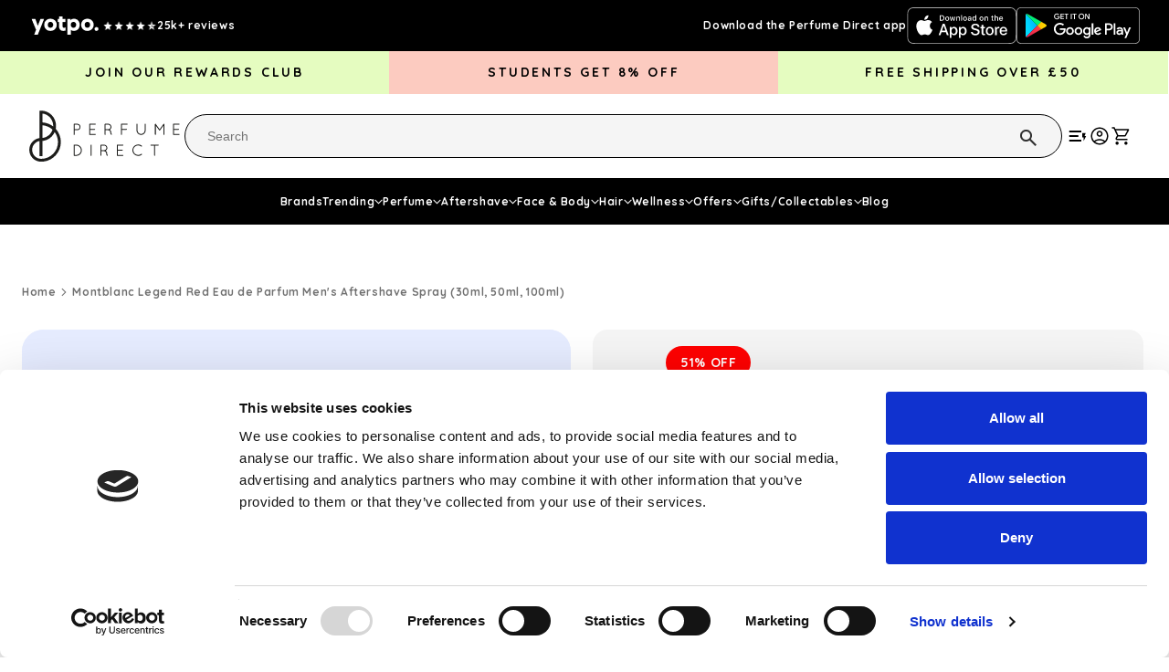

--- FILE ---
content_type: image/svg+xml
request_url: https://cdn.shopify.com/s/files/1/1442/8846/files/GooglePay.svg?v=1719554007
body_size: 148
content:
<svg xmlns="http://www.w3.org/2000/svg" fill="none" viewBox="0 0 35 25" height="25" width="35">
<rect stroke="#D9D9D9" fill="white" rx="3.5" height="23" width="34" y="1.23779" x="0.5"></rect>
<path fill="#3C4043" d="M16.5301 16.4962V13.4753H18.0893C18.7282 13.4753 19.2675 13.2612 19.7071 12.839L19.8126 12.7319C20.6156 11.8578 20.5629 10.496 19.7071 9.68721C19.2792 9.25904 18.6931 9.02712 18.0893 9.03901H15.5864V16.4962H16.5301ZM16.5303 12.5595V9.95482H18.1131C18.4531 9.95482 18.7756 10.0857 19.0159 10.3235C19.526 10.8231 19.5377 11.6556 19.0453 12.173C18.8049 12.4287 18.4649 12.5714 18.1131 12.5595H16.5303ZM24.2147 11.7924C23.8102 11.4177 23.2592 11.2274 22.5617 11.2274C21.6649 11.2274 20.9908 11.5604 20.5453 12.2205L21.3777 12.7498C21.6825 12.2978 22.0987 12.0719 22.6262 12.0719C22.9603 12.0719 23.2827 12.1968 23.5347 12.4227C23.7809 12.6368 23.9216 12.946 23.9216 13.2731V13.4931C23.5582 13.291 23.101 13.1839 22.5383 13.1839C21.8818 13.1839 21.3542 13.3385 20.9615 13.6537C20.5688 13.9689 20.3695 14.3852 20.3695 14.9144C20.3578 15.3961 20.5629 15.854 20.9263 16.1632C21.2956 16.4963 21.7645 16.6628 22.3155 16.6628C22.9662 16.6628 23.482 16.3714 23.8747 15.7886H23.9157V16.4963H24.8184V13.3504C24.8184 12.6903 24.6191 12.167 24.2147 11.7924ZM21.6533 15.5566C21.4599 15.4139 21.3426 15.182 21.3426 14.9322C21.3426 14.6527 21.4716 14.4208 21.7237 14.2365C21.9816 14.0521 22.3041 13.957 22.6851 13.957C23.2128 13.951 23.6231 14.07 23.9163 14.3078C23.9163 14.7122 23.758 15.0631 23.4473 15.3604C23.1659 15.6458 22.7848 15.8064 22.3862 15.8064C22.1223 15.8124 21.8644 15.7232 21.6533 15.5566ZM26.8465 18.7382L30 11.3939H28.9743L27.5147 15.0572H27.4972L26.0025 11.3939H24.9767L27.0458 16.1692L25.8735 18.7382H26.8465Z" clip-rule="evenodd" fill-rule="evenodd"></path>
<path fill="#4285F4" d="M13.2721 12.8209C13.2721 12.5295 13.2487 12.2381 13.2018 11.9526H9.2218V13.5999H11.5019C11.4082 14.1292 11.1034 14.6049 10.6579 14.9022V15.9726H12.0178C12.8149 15.2293 13.2721 14.1292 13.2721 12.8209Z"></path>
<path fill="#34A853" d="M9.22198 17.0074C10.3591 17.0074 11.3204 16.6268 12.0179 15.9727L10.6581 14.9022C10.2771 15.1639 9.79056 15.3126 9.22198 15.3126C8.12001 15.3126 7.18802 14.5573 6.85392 13.5464H5.453V14.6525C6.16811 16.0975 7.62764 17.0074 9.22198 17.0074Z"></path>
<path fill="#FBBC04" d="M6.85401 13.5466C6.67814 13.0174 6.67814 12.4405 6.85401 11.9053V10.8052H5.45288C4.84904 12.0124 4.84904 13.4396 5.45288 14.6468L6.85401 13.5466Z"></path>
<path fill="#EA4335" d="M9.22198 10.1389C9.82573 10.127 10.406 10.359 10.8398 10.7812L12.0473 9.55615C11.2794 8.83065 10.2712 8.43221 9.22198 8.44411C7.62764 8.44411 6.16811 9.35991 5.453 10.805L6.85392 11.9111C7.18802 10.8942 8.12001 10.1389 9.22198 10.1389Z"></path>
</svg>


--- FILE ---
content_type: text/javascript
request_url: https://cdn.shopify.com/extensions/019bbb35-4b82-75d9-9199-6290ca4fbf20/essential-post-purchase-upsell-867/assets/product-addon-app-block-BIhAjWGz.js
body_size: -194
content:
import{z as p,u as t,O as r}from"./stylex-REX29Xnp.js";import{A as a}from"./AppBlock-7Kx5feiL.js";const e=o=>t(a,{liquidProps:o,offerType:r.PRODUCT_ADDON});p(e,"essential-upsell-product-addon-app-block",["upsellAppData","productPageProduct","productPageCollectionIds","cartItems","firstShopProductId","shopMoneyFormat"]);


--- FILE ---
content_type: image/svg+xml
request_url: https://cdn.shopify.com/s/files/1/1442/8846/files/Amex.svg?v=1719554007
body_size: -136
content:
<svg xmlns="http://www.w3.org/2000/svg" fill="none" viewBox="0 0 35 25" height="25" width="35">
<g id="Payment Method/Amex">
<rect stroke="#D9D9D9" fill="#1F72CD" rx="3.5" height="23" width="34" y="1.23779" x="0.5" id="BASE"></rect>
<path fill="white" d="M6.68111 9.23779L3.5 16.4845H7.30824L7.78035 15.3291H8.85949L9.3316 16.4845H13.5234V15.6027L13.8969 16.4845H16.0652L16.4387 15.584V16.4845H25.1566L26.2166 15.3591L27.2092 16.4845L31.6868 16.4939L28.4957 12.8814L31.6868 9.23779H27.2786L26.2467 10.3424L25.2854 9.23779H15.8016L14.9872 11.1082L14.1537 9.23779H10.3534V10.0896L9.93068 9.23779H6.68111ZM19.6994 10.2668H24.7055L26.2367 11.9694L27.8172 10.2668H29.3484L27.0219 12.8804L29.3484 15.4638H27.7477L26.2166 13.7414L24.628 15.4638H19.6994V10.2668ZM20.9356 12.2928V11.3435V11.3426H24.0593L25.4223 12.8607L23.9989 14.3871H20.9356V13.3508H23.6667V12.2928H20.9356ZM7.41799 10.2668H9.2743L11.3843 15.1809V10.2668H13.4178L15.0476 13.7902L16.5496 10.2668H18.573V15.4669H17.3418L17.3317 11.3922L15.5368 15.4669H14.4355L12.6305 11.3922V15.4669H10.0977L9.61756 14.3011H7.02338L6.54421 15.4658H5.18717L7.41799 10.2668ZM7.46634 13.2234L8.32101 11.1467L9.1747 13.2234H7.46634Z" clip-rule="evenodd" fill-rule="evenodd" id="AMEX"></path>
</g>
</svg>


--- FILE ---
content_type: text/javascript
request_url: https://cdn.shopify.com/extensions/019bbb35-4b82-75d9-9199-6290ca4fbf20/essential-post-purchase-upsell-867/assets/app-embed-B7XDJaeA.js
body_size: 5260
content:
import{R as ne,g as xe,a as pe,d as E,q as k,O as q,y as f,$ as B,u as d,F as A,C as H,i as $,Q as Ce,x as Ee,p as P,s as I,r as x,b as Se,P as T,A as O,c as g,e as ke,f as re,h as oe,j as w,T as S,k as L,l as V,m as Re,t as U,n as z,o as ve,v as Be,w as Ae,z as $e,B as we,D as Fe,E as N,G as _e}from"./stylex-REX29Xnp.js";var me=function(t){return ne.createElement("svg",Object.assign({viewBox:"0 0 20 20"},t),ne.createElement("path",{d:"M13.97 15.03a.75.75 0 1 0 1.06-1.06l-3.97-3.97 3.97-3.97a.75.75 0 0 0-1.06-1.06l-3.97 3.97-3.97-3.97a.75.75 0 0 0-1.06 1.06l3.97 3.97-3.97 3.97a.75.75 0 1 0 1.06 1.06l3.97-3.97 3.97 3.97Z"}))};me.displayName="XIcon";const be=()=>{const e=["cart-drawer","cart-drawer-component dialog","dialog.cart-drawer__dialog","m-cart-drawer"];for(const t of e){const n=document.querySelector(t);if(n)return n}return null},De=()=>{var e;return(e=document.querySelector(".order-value-booster-side-cart"))==null?void 0:e.parentElement},Oe=()=>{const e=document.querySelectorAll("cart-notification .cart-notification__links");return e[e.length-1]},qe=()=>{const e=document.querySelectorAll(".side-cart");return e[e.length-1]},Le=()=>document.querySelector('form[action$="/cart"]'),je=()=>document.querySelector(".essential-upsell-side-cart"),Ie=()=>{const e=document.querySelector(".essential-upsell-side-cart-top, .essential-upsell-side-cart-bottom");return e?e.parentElement:null},ge=()=>je()||Ie()||De()||Oe()||qe()||Le(),R=()=>be()||ge(),Ue=({defaultPlacementSelectors:e})=>{for(const t of e){const n=document.querySelector(t);if(n)return n}return null},ze=({isFallbackActive:e,renderAboveCartButton:t=!1,funnelId:n})=>{if(!e)return null;const l=xe(),s=pe();if(t&&s){const r=n?`.essential-upsell-addon-container[data-essential-upsell-id="${n}"]`:".essential-upsell-addon-container";let o=document.querySelector(r);if(!o){o=document.createElement("div"),o.style.width="100%",o.style.display="block",o.className="essential-upsell-addon-container",n&&o.setAttribute("data-essential-upsell-id",n);const i=s.parentElement,a=i==null?void 0:i.parentElement;a&&i?a.insertBefore(o,i):i==null||i.insertBefore(o,s)}return o}return l||document.querySelector("product-info")},Ge=({defaultPlacementSelectors:e,isFallbackActive:t,renderAboveCartButton:n=!1,funnelId:l})=>Ue({defaultPlacementSelectors:e})||ze({isFallbackActive:t,renderAboveCartButton:n,funnelId:l}),He=({setPortalContainer:e,defaultPlacementSelectors:t,isFallbackActive:n,renderAboveCartButton:l=!1,funnelId:s})=>{const r=Ge({defaultPlacementSelectors:t,isFallbackActive:n,renderAboveCartButton:l,funnelId:s});return r?(e(r),()=>{e(null)}):null},le=({selectors:e})=>e.map(t=>Array.from(document.querySelectorAll(t))).flat(),Z=({appBlockSelectors:e,manualBlockSelectors:t,defaultPlacementSelectors:n,isFallbackActive:l,funnel:s})=>{const[r,o]=E(null),i=k(()=>{var h;const u=R(),p=le({selectors:e});if(Array.from(p).some(y=>u?!u.contains(y):!0))return null;const c=(s==null?void 0:s.content.offerType)===q.PRODUCT_ADDON;return He({setPortalContainer:o,defaultPlacementSelectors:n,isFallbackActive:l,renderAboveCartButton:c,funnelId:(h=s==null?void 0:s.id)==null?void 0:h.toString()})},[e,n,l,s==null?void 0:s.content.offerType,s==null?void 0:s.id]),a=k(()=>{const u=R(),m=le({selectors:t}).find(c=>u?!u.contains(c):!1);if(m){o(m);return}return i()},[i,t]);return f(a,[a]),{productPagePortalContainer:r}},We=({funnel:e,productPageProduct:t,cartItems:n,firstShopProductId:l,shopMoneyFormat:s})=>{const{productPagePortalContainer:r}=Z({appBlockSelectors:["essential-upsell-cross-sell-app-block"],manualBlockSelectors:[".essential-upsell-cross-sell-block",".essential-upsell-block"],defaultPlacementSelectors:[".essential-upsell-cross-sell-default-placement",".essential-upsell-default-placement"],isFallbackActive:!!t});return r?B(d(A,{funnel:e,productPageProduct:t,cartItems:n,firstShopProductId:l,shopMoneyFormat:s}),r):null},Ne=()=>{const e=["cart-items.page-width","cart-items .page-width","cart-items","cart-items-component .cart-page .cart-items__wrapper",'form[action$="/cart"].cart-page'];for(const t of e){const n=document.querySelector(t);if(n)return n}return null},se=({funnel:e,element:t,setPortalContainer:n})=>{const l=document.createElement("div");return e.placement.cartPagePositionType===H.TOP_OF_THE_CART?t.prepend(l):e.placement.cartPagePositionType===H.BOTTOM_OF_THE_CART&&t.append(l),n(l),()=>{n(null),l.remove()}},ie=({funnel:e,element:t,setPortalContainer:n})=>{if(e.placement.cartPagePositionType===H.TOP_OF_THE_CART){const l=t.querySelector(".essential-upsell-side-cart-top");if(l)return n(l),()=>{n(null)};if(t.querySelector("cart-drawer-items.is-empty")||t.classList.contains("cart-drawer--empty")){n(null);return}const s=t.querySelector("cart-drawer-items:not(.is-empty)")||t.querySelector(".drawer__scrollable");if(s){const i=document.createElement("div");return s.append(i),n(i),()=>{n(null),i.remove()}}const r=t.querySelector("scroll-hint.cart-drawer__items");if(r){const i=document.createElement("div");return r.append(i),n(i),()=>{n(null),i.remove()}}const o=document.createElement("div");return t.prepend(o),n(o),()=>{n(null),o.remove()}}else if(e.placement.cartPagePositionType===H.BOTTOM_OF_THE_CART){const l=t.querySelector(".essential-upsell-side-cart-bottom");if(l)return n(l),()=>{n(null)};const s=t.querySelector(".drawer__footer");if(s){const i=document.createElement("div");return s.prepend(i),n(i),()=>{n(null),i.remove()}}const r=t.querySelector(".cart__original-total-container");if(r){const i=document.createElement("div");return r.append(i),n(i),()=>{n(null),i.remove()}}const o=document.createElement("div");return t.append(o),n(o),()=>{n(null),o.remove()}}},Me=()=>{if(!$())return null;const e=document.querySelectorAll('form[action$="/cart"]'),t=e[e.length-1];return t?t.parentNode:null},fe=({funnel:e,setPortalContainer:t})=>{const n=Ne();if(n)return se({funnel:e,element:n,setPortalContainer:t});const l=be();if(l)return ie({funnel:e,element:l,setPortalContainer:t});const s=Me();if(s)return se({funnel:e,element:s,setPortalContainer:t});const r=ge();if(r)return ie({funnel:e,element:r,setPortalContainer:t})},Ve=({funnel:e,productPageProduct:t,cartItems:n,firstShopProductId:l,shopMoneyFormat:s})=>{const[r,o]=E(null),i=k(()=>{const u=$()?document:R();return u&&u.querySelector("essential-upsell-cross-sell-app-block")?null:fe({funnel:e,setPortalContainer:o})},[e]),a=k(()=>{const u=$()?document:R(),p=u&&(u.querySelector(".essential-upsell-cross-sell-block")||u.querySelector(".essential-upsell-block"));if(p){o(p);return}return i()},[i]);return f(a,[a]),f(()=>{r&&!r.isConnected&&(o(null),a())},[n,a,r]),f(()=>{if(!r)return;const u=new MutationObserver(p=>{p.some(c=>Array.from(c.removedNodes).some(h=>h.contains(r)))&&(o(null),r.remove(),a())});return u.observe(document.body,{childList:!0,subtree:!0}),()=>{u.disconnect()}},[a,r]),f(()=>{if(r)return;const u=R();if(!u)return;const p=new MutationObserver(m=>{m.some(h=>Array.from(h.addedNodes).some(y=>!(y instanceof Element)||!y.querySelector?!1:!!y.querySelector("cart-drawer-items:not(.is-empty)")||!!y.querySelector(".essential-upsell-side-cart-top, .essential-upsell-side-cart-bottom")))&&i()});return p.observe(u,{childList:!0,subtree:!0}),()=>{p.disconnect()}},[i,r]),r?B(d(A,{funnel:e,productPageProduct:t,cartItems:n,firstShopProductId:l,shopMoneyFormat:s}),r):null},ye=Ce(null),he=()=>{const e=Ee(ye);if(!e)throw new Error("Modal compound components must be used within Modal.Root");return e},Ze=({isVisible:e,children:t,onShow:n,onHide:l,onClose:s,closeOnEscape:r=!0,zIndex:o=9999})=>{const[i,a]=E(!1);f(()=>{e&&!i?(n==null||n(),a(!0)):!e&&i&&(l==null||l(),a(!1))},[e,i,n,l]);const u=k(()=>{s==null||s()},[s]);f(()=>{if(!r)return;const m=c=>{c.key==="Escape"&&e&&u()};if(e)return document.addEventListener("keydown",m),()=>document.removeEventListener("keydown",m)},[e,r,u]);const p={isVisible:e,onClose:u,closeOnEscape:r,zIndex:o};return d(ye.Provider,{value:p,children:t})},j={overlay:{position:"xixxii4",top:"x13vifvy",left:"xu96u03",insetInlineStart:null,insetInlineEnd:null,width:"xh8yej3",height:"x5yr21d",backgroundColor:"xcpsgoo",$$css:!0},overlayVisible:{display:"x1lliihq",$$css:!0},overlayHidden:{display:"x1s85apg",$$css:!0},overlayZIndex:e=>[{zIndex:"xjxbwdb",$$css:!0},{"--zIndex":e-1!=null?e-1:"initial"}]},Xe=({position:e="fixed",closeOnBackdropClick:t=!0})=>{const{isVisible:n,onClose:l,zIndex:s}=he(),r=k(o=>{e==="fixed"&&t&&o.target===o.currentTarget&&(l==null||l())},[e,t,l]);return e!=="fixed"?null:d("div",{...I("essential-upsell-popup-overlay"),...P(x,j.overlay,n?j.overlayVisible:j.overlayHidden,j.overlayZIndex(s)),onClick:r})},b={contentContainer:{position:"xixxii4",top:"x13vifvy",left:"xu96u03",insetInlineStart:null,insetInlineEnd:null,width:"xh8yej3",height:"x5yr21d",display:"x78zum5",alignItems:"x6s0dn4",justifyContent:"xl56j7k",padding:"x1qhigcl",paddingInline:null,paddingStart:null,paddingLeft:null,paddingEnd:null,paddingRight:null,paddingBlock:null,paddingTop:null,paddingBottom:null,boxSizing:"x9f619",pointerEvents:"x47corl",$$css:!0},contentContainerRelative:{position:"x1n2onr6",width:"xh8yej3",$$css:!0},content:{position:"x1n2onr6",borderRadius:"xur7f20",borderStartStartRadius:null,borderStartEndRadius:null,borderEndStartRadius:null,borderEndEndRadius:null,borderTopLeftRadius:null,borderTopRightRadius:null,borderBottomLeftRadius:null,borderBottomRightRadius:null,width:"xh8yej3",pointerEvents:"x67bb7w",display:"x78zum5",flexDirection:"xdt5ytf",$$css:!0},contentFixed:{maxWidth:"x1ji9sso",$$css:!0},headerArea:{flexShrink:"x2lah0s",padding:"x1qhigcl",paddingInline:null,paddingStart:null,paddingLeft:null,paddingEnd:null,paddingRight:null,paddingBlock:null,paddingTop:null,paddingBottom:null,$$css:!0},contentArea:{padding:"xxmtint",paddingInline:null,paddingStart:null,paddingLeft:null,paddingEnd:null,paddingRight:null,paddingBlock:null,paddingTop:null,paddingBottom:null,$$css:!0},footerArea:e=>[{flexShrink:"x2lah0s",padding:"x19ea983",paddingInline:null,paddingStart:null,paddingLeft:null,paddingEnd:null,paddingRight:null,paddingBlock:null,paddingTop:null,paddingBottom:null,$$css:!0},{"--padding":(t=>typeof t=="number"?t+"px":t??"initial")(`${e}px`)}],contentRelative:{border:"x1991y5z",borderWidth:null,borderInlineWidth:null,borderInlineStartWidth:null,borderLeftWidth:null,borderInlineEndWidth:null,borderRightWidth:null,borderBlockWidth:null,borderTopWidth:null,borderBottomWidth:null,borderStyle:null,borderInlineStyle:null,borderInlineStartStyle:null,borderLeftStyle:null,borderInlineEndStyle:null,borderRightStyle:null,borderBlockStyle:null,borderTopStyle:null,borderBottomStyle:null,borderColor:null,borderInlineColor:null,borderInlineStartColor:null,borderLeftColor:null,borderInlineEndColor:null,borderRightColor:null,borderBlockColor:null,borderTopColor:null,borderBottomColor:null,$$css:!0},visible:{display:"x78zum5",$$css:!0},visibleRelative:{display:"x1lliihq",$$css:!0},hidden:{display:"x1s85apg",$$css:!0},contentZIndex:e=>[{zIndex:"xjxbwdb",$$css:!0},{"--zIndex":e??"initial"}],backgroundColor:e=>[{backgroundColor:"xq1mx2j",$$css:!0},{"--backgroundColor":e??"initial"}],borderRadius:e=>[{borderRadius:"x1psujx9",borderStartStartRadius:null,borderStartEndRadius:null,borderEndStartRadius:null,borderEndEndRadius:null,borderTopLeftRadius:null,borderTopRightRadius:null,borderBottomLeftRadius:null,borderBottomRightRadius:null,$$css:!0},{"--borderRadius":(t=>typeof t=="number"?t+"px":t??"initial")(`${e}px`)}],header:{position:"x1n2onr6",display:"x78zum5",justifyContent:"xl56j7k",alignItems:"x6s0dn4",$$css:!0},closeButton:e=>[{position:"x10l6tqk",right:"x6smm1b",insetInlineStart:null,insetInlineEnd:null,top:"xrzbxsz",cursor:"x1ypdohk",zIndex:"x1vjfegm",width:"x17z2i9w",height:"x17rw0jw",$$css:!0},{"--top":(t=>typeof t=="number"?t+"px":t??"initial")(e)}],title:{fontSize:"x1j61zf2",lineHeight:"x1o2sk6j",fontWeight:"x1s688f",color:"xsljb9f",paddingRight:"x1s7jvk7",paddingInlineStart:null,paddingInlineEnd:null,textAlign:"x2b8uid",$$css:!0},titleFontSize:e=>[{fontSize:"x13jbg0v",lineHeight:"xatrb82",$$css:!0},{"--fontSize":(t=>typeof t=="number"?t+"px":t??"initial")(`${e}px`),"--lineHeight":`${e*1.5}px`!=null?`${e*1.5}px`:"initial"}],titleColor:e=>[{color:"x19dipnz",$$css:!0},{"--color":e??"initial"}],iconFill:e=>[{fill:"xffa9am",$$css:!0},{"--fill":e??"initial"}],skipButtonContainer:{display:"x78zum5",justifyContent:"xl56j7k",$$css:!0},skipButton:{background:"x1md70p1",backgroundAttachment:null,backgroundClip:null,backgroundColor:null,backgroundImage:null,backgroundOrigin:null,backgroundPosition:null,backgroundPositionX:null,backgroundPositionY:null,backgroundRepeat:null,backgroundSize:null,border:"x1wty727",borderWidth:null,borderInlineWidth:null,borderInlineStartWidth:null,borderLeftWidth:null,borderInlineEndWidth:null,borderRightWidth:null,borderBlockWidth:null,borderTopWidth:null,borderBottomWidth:null,borderStyle:null,borderInlineStyle:null,borderInlineStartStyle:null,borderLeftStyle:null,borderInlineEndStyle:null,borderRightStyle:null,borderBlockStyle:null,borderTopStyle:null,borderBottomStyle:null,borderColor:null,borderInlineColor:null,borderInlineStartColor:null,borderLeftColor:null,borderInlineEndColor:null,borderRightColor:null,borderBlockColor:null,borderTopColor:null,borderBottomColor:null,borderRadius:"x12oqio5",borderStartStartRadius:null,borderStartEndRadius:null,borderEndStartRadius:null,borderEndEndRadius:null,borderTopLeftRadius:null,borderTopRightRadius:null,borderBottomLeftRadius:null,borderBottomRightRadius:null,cursor:"x1ypdohk",color:"x93p4j0",fontSize:"xif65rj",transition:"x5gkzjs",transitionBehavior:null,transitionDelay:null,transitionDuration:null,transitionProperty:null,transitionTimingFunction:null,$$css:!0},skipButtonFontSize:e=>[{fontSize:"x13jbg0v",lineHeight:"xatrb82",$$css:!0},{"--fontSize":(t=>typeof t=="number"?t+"px":t??"initial")(`${e}px`),"--lineHeight":`${e*1.5}px`!=null?`${e*1.5}px`:"initial"}],skipButtonColor:e=>[{color:"x19dipnz",$$css:!0},{"--color":e??"initial"}]},Qe=({children:e,position:t="fixed",funnel:n,onClose:l})=>{const{isVisible:s,zIndex:r}=he(),{$contentTranslation:o}=Se({funnel:n});return d("div",{...P(x,t==="fixed"?b.contentContainer:b.contentContainerRelative,t==="fixed"?s?b.visible:b.hidden:s?b.visibleRelative:b.hidden,t==="fixed"&&b.contentZIndex(r)),children:d("div",{...P(x,b.content,t==="fixed"?b.contentFixed:b.contentRelative,b.backgroundColor(n.design.popupBackgroundColor),b.borderRadius(n.design.popupBorderRadius)),children:[d("div",{...P(x,b.headerArea),children:d("div",{...P(x,b.header),children:[d("div",{...I("title"),...P(x,b.title,b.titleFontSize(n.design.titleSize),b.titleColor(n.design.titleColor)),children:o("titleText",n.content.titleText)}),d("div",{onClick:l,...I("close-button"),...P(x,b.closeButton(n.content.titleText?-2:-10),b.iconFill(n.design.popupCloseButtonColor)),children:d(me,{...P(x)})})]})}),d("div",{...I("popup-content"),...P(x,b.contentArea),children:e}),d("div",{...P(x,b.footerArea(n.content.secondaryButtonText?20:10)),children:n.content.secondaryButtonText&&d("div",{...P(x,b.skipButtonContainer),children:d("button",{type:"button",onClick:l,...P(x,b.skipButton,b.skipButtonFontSize(n.design.secondaryButtonTextSize),b.skipButtonColor(n.design.secondaryButtonTextColor)),children:o("secondaryButtonText",n.content.secondaryButtonText)})})})]})})},X=({isVisible:e,children:t,position:n="fixed",onShow:l,onHide:s,onClose:r,closeOnBackdropClick:o=!0,closeOnEscape:i=!0,zIndex:a=9999,funnel:u})=>d(Ze,{isVisible:e,onShow:l,onHide:s,onClose:r,closeOnEscape:i,zIndex:a,children:[n==="fixed"&&d(Xe,{position:n,closeOnBackdropClick:o}),d(Qe,{position:n,funnel:u,onClose:r,children:t})]}),Ye=()=>{const e=new Set,t=$()?document:R(),n=["#CartDrawer-Checkout",'button[name="checkout"][form*="CartDrawer"]','button[form="CartDrawer-Form"][name="checkout"]',".cart__checkout-button",".cart-drawer__checkout",'button[name="add"][form*="cart"]','button[type="submit"][form*="cart"]',".cart__checkout-button",".cart-checkout-button",'button[name="checkout"]','button[type="submit"]:not([name="update"])','input[type="submit"][name="checkout"]','input[type="submit"][value*="checkout" i]',"[data-checkout-button]",".checkout-button",".btn-checkout","#checkout-button"];if(t)for(const l of n){const s=t.querySelector(l);s&&e.add(s)}return Array.from(e)};let M={[T.PRODUCT_PAGE]:null,[T.CART_PAGE]:null},G=[];const ue=(e,t)=>{M[t]=e,G.forEach(n=>n(M))},Ke=(e,t)=>{const n=e.placement.popupPlacementType,[l,s]=E(M);f(()=>{const p=m=>{s({...m})};return G.push(p),()=>{const m=G.indexOf(p);m>-1&&G.splice(m,1)}},[]);const r=t.length>0,o=l[n],i=o===e.id,u=r&&(!o||i||((p,m)=>m===null)(e,o));return f(()=>{r&&u&&o!==e.id?ue(e.id,n):!r&&o===e.id&&ue(null,n)},[r,u,e.id,o,t.length,n]),{shouldShow:u&&r}},Je=e=>e?Array.isArray(e)?e.filter(Boolean):[e]:[],Q=({funnel:e})=>{const[t,n]=E(!1),[l,s]=E(!1),[r,o]=E(!1),[i,a]=E([]),{shouldShow:u}=Ke(e,i),p=e.placement.popupPlacementType==="PRODUCT_PAGE"?l:r,m=O(null),c=O(!1),h=O(0),y=O(!1),Te=300,K=k(()=>e.placement.popupPlacementType===T.PRODUCT_PAGE?pe():Ye(),[e.placement.popupPlacementType]);f(()=>{if(!(e.placement.type===g.POPUP))return;const v=C=>{if(!C.isTrusted)return;const _=C.target,Pe=K(),ee=Je(Pe);if(ee.length===0)return;const te=ee.find(D=>_===D||D.contains(_));if(!te||c.current||ke())return;if(!(e.placement.popupPlacementType===T.PRODUCT_PAGE?l:r)&&u){const D=Date.now();if(y.current||D-h.current<Te){C.preventDefault(),C.stopPropagation(),C.stopImmediatePropagation();return}m.current=te,C.preventDefault(),C.stopPropagation(),C.stopImmediatePropagation(),y.current=!0,h.current=D,e.placement.popupPlacementType===T.PRODUCT_PAGE?s(!0):o(!0),re(!0),n(!0),y.current=!1}};return document.body.addEventListener("mousedown",v,!0),document.body.addEventListener("click",v,!0),()=>{document.body.removeEventListener("mousedown",v,!0),document.body.removeEventListener("click",v,!0)}},[e,K,l,r,u]);const W=k((F="manual")=>{n(!1);const v=e.content.offerType===q.FREQUENTLY_BOUGHT_TOGETHER,C=e.placement.popupPlacementType===T.PRODUCT_PAGE;v&&C&&F==="auto"||setTimeout(()=>{const _=m.current;_&&(re(!1),c.current=!0,oe(!0),_.click(),setTimeout(()=>{c.current=!1,oe(!1)},500))},50)},[e.content.offerType,e.placement.popupPlacementType]),J=O(0);return f(()=>{const F=i.length,v=J.current;t&&v===1&&F===0&&W("auto"),J.current=F},[i,t,W]),{isVisible:t,hasTriggered:p,handleClose:W,fetchedAvailableProductHandles:i,setFetchedAvailableProductHandles:a}},Y=({funnel:e,isVisible:t})=>{const[n,l]=E(null);return f(()=>{if(typeof document>"u")return;const s=`essential-upsell-popup-dialog-${e.id}`,r=`essential-upsell-popup-${e.id}`;let o=document.getElementById(s);if(!o){o=document.createElement("dialog"),o.id=s,o.setAttribute("data-essential-upsell-funnel-id",e.id),o.setAttribute("data-essential-upsell-offer-type",e.content.offerType),o.style.cssText=`
        padding: 0;
        border: none;
        background: transparent;
        max-width: none;
        max-height: none;
        overflow: visible;
      `;const a=document.createElement("style");a.textContent=`
        #${s}::backdrop {
          background: transparent;
        }
      `,o.appendChild(a),document.body.appendChild(o)}let i=document.getElementById(r);return i||(i=document.createElement("div"),i.id=r,o.appendChild(i)),l(i),()=>{o!=null&&o.parentNode&&(o.close(),o.parentNode.removeChild(o))}},[e.id,e.content.offerType]),f(()=>{const s=`essential-upsell-popup-dialog-${e.id}`,r=document.getElementById(s);r&&(t&&!r.open?r.showModal():!t&&r.open&&r.close())},[t,e.id]),{portalContainer:n}},ae=({funnel:e,productPageProduct:t,cartItems:n,firstShopProductId:l,shopMoneyFormat:s})=>{const{isVisible:r,handleClose:o,setFetchedAvailableProductHandles:i}=Q({funnel:e}),{portalContainer:a}=Y({funnel:e,isVisible:r});return a?B(d(X,{isVisible:r,position:"fixed",onClose:o,funnel:e,children:d(A,{funnel:e,productPageProduct:t,cartItems:n,firstShopProductId:l,shopMoneyFormat:s,setFetchedAvailableProductHandles:i})}),a):null},et=({funnels:e,productPageProduct:t,productPageCollectionIds:n,cartItems:l,firstShopProductId:s,shopMoneyFormat:r})=>{const o=w({funnels:e,productPageProduct:t,productPageCollectionIds:n,placementType:g.PRODUCT_PAGE}),i=e.filter(c=>c.placement.type===g.POPUP&&c.placement.popupPlacementType===T.CART_PAGE),a=e.filter(c=>c.placement.type===g.POPUP&&c.placement.popupPlacementType===T.PRODUCT_PAGE),u=w({funnels:a,productPageProduct:t,productPageCollectionIds:n,placementType:g.POPUP}),p=S(()=>L({funnels:i,cartItems:l}),[i,l]),m=S(()=>L({funnels:e,cartItems:l}),[e,l]);return d(V,{children:[o&&d(We,{funnel:o,productPageProduct:t,cartItems:l,firstShopProductId:s,shopMoneyFormat:r}),m&&d(Ve,{funnel:m,productPageProduct:t,cartItems:l,firstShopProductId:s,shopMoneyFormat:r}),u&&d(ae,{funnel:u,productPageProduct:t,cartItems:l,firstShopProductId:s,shopMoneyFormat:r}),p&&d(ae,{funnel:p,productPageProduct:t,cartItems:l,firstShopProductId:s,shopMoneyFormat:r})]})},tt=({funnels:e,cartItems:t})=>{if(!t.length)return null;const n=e.filter(r=>r.placement.type===g.CART_PAGE||r.placement.type===g.POPUP&&r.placement.popupPlacementType===T.CART_PAGE),l=Re();for(const r of n){if(U({funnel:r})!==z.SPECIFIC_PRODUCTS)continue;const o=t.find(i=>{var a;return l&&((a=i.properties)!=null&&a.__essential_upsell_funnel_id)?!1:ve({funnel:r,productId:i.productId,variantId:i.variantId})});if(o!=null&&o.handle)return o.handle}for(const r of n){if(U({funnel:r})!==z.SPECIFIC_COLLECTIONS)continue;const o=t.find(i=>Be({funnel:r,collectionIds:i.collectionIds}));if(o!=null&&o.handle)return o.handle}const s=n.find(r=>U({funnel:r})===z.ALL);if(s){if(Ae({funnel:s,cartItems:t}))return null;const r=t[0];if(r!=null&&r.handle)return r.handle}return null},ce=({funnel:e,productPageProduct:t,cartItems:n,firstShopProductId:l,shopMoneyFormat:s,productPageCollectionIds:r,cartPageProductHandle:o})=>{const{isVisible:i,handleClose:a,setFetchedAvailableProductHandles:u}=Q({funnel:e}),{portalContainer:p}=Y({funnel:e,isVisible:i});return p?B(d(X,{isVisible:i,position:"fixed",onClose:a,funnel:e,children:d(A,{funnel:e,productPageProduct:t,cartItems:n,firstShopProductId:l,shopMoneyFormat:s,productPageCollectionIds:r,onClose:a,setFetchedAvailableProductHandles:u,cartPageProductHandle:o})}),p):null},nt=({funnel:e,productPageProduct:t,cartItems:n,firstShopProductId:l,shopMoneyFormat:s,productPageCollectionIds:r})=>{const{productPagePortalContainer:o}=Z({appBlockSelectors:["essential-upsell-frequently-bought-together-app-block"],manualBlockSelectors:[".essential-upsell-frequently-bought-together-block"],defaultPlacementSelectors:[".essential-upsell-frequently-bought-together-default-placement",".essential-upsell-default-placement"],isFallbackActive:!!t});return o?B(d(A,{funnel:e,productPageProduct:t,cartItems:n,firstShopProductId:l,shopMoneyFormat:s,productPageCollectionIds:r}),o):null},rt=({funnels:e,productPageProduct:t,productPageCollectionIds:n,cartItems:l,firstShopProductId:s,shopMoneyFormat:r})=>{const o=w({funnels:e,productPageProduct:t,productPageCollectionIds:n,placementType:g.PRODUCT_PAGE}),i=e.filter(c=>c.placement.type===g.POPUP&&c.placement.popupPlacementType===T.CART_PAGE),a=e.filter(c=>c.placement.type===g.POPUP&&c.placement.popupPlacementType===T.PRODUCT_PAGE),u=w({funnels:a,productPageProduct:t,productPageCollectionIds:n,placementType:g.POPUP}),p=S(()=>L({funnels:i,cartItems:l}),[i,l]),m=S(()=>tt({funnels:i,cartItems:l}),[i,l]);return d(V,{children:[o&&d(nt,{funnel:o,productPageProduct:t,cartItems:l,firstShopProductId:s,shopMoneyFormat:r,productPageCollectionIds:n}),p&&d(ce,{funnel:p,productPageProduct:t,cartItems:l,firstShopProductId:s,shopMoneyFormat:r,productPageCollectionIds:n,cartPageProductHandle:m}),u&&d(ce,{funnel:u,productPageProduct:t,cartItems:l,firstShopProductId:s,shopMoneyFormat:r,productPageCollectionIds:n})]})},ot=({funnel:e,productPageProduct:t,cartItems:n,firstShopProductId:l,shopMoneyFormat:s,productPageCollectionIds:r})=>{const{productPagePortalContainer:o}=Z({appBlockSelectors:["essential-upsell-product-addon-app-block"],manualBlockSelectors:[".essential-upsell-product-addon-block"],defaultPlacementSelectors:[".essential-upsell-product-addon-default-placement",".essential-upsell-default-placement"],isFallbackActive:!!t,funnel:e});return o?B(d(A,{funnel:e,productPageProduct:t,cartItems:n,firstShopProductId:l,shopMoneyFormat:s,productPageCollectionIds:r}),o):null},lt=({funnel:e,productPageProduct:t,cartItems:n,firstShopProductId:l,shopMoneyFormat:s})=>{const[r,o]=E(null),i=k(()=>{const u=$()?document:R();return u&&u.querySelector("essential-upsell-product-addon-app-block")?null:fe({funnel:e,setPortalContainer:o})},[e]),a=k(()=>{const u=$()?document:R(),p=u&&(u.querySelector(".essential-upsell-product-addon-block")||u.querySelector(".essential-upsell-block"));if(p){o(p);return}return i()},[i]);return f(a,[a]),f(()=>{if(!r)return;const u=new MutationObserver(p=>{p.some(c=>Array.from(c.removedNodes).some(h=>h.contains(r)))&&(o(null),r.remove(),a())});return u.observe(document.body,{childList:!0,subtree:!0}),()=>{u.disconnect()}},[a,r]),f(()=>{if(r)return;const u=R();if(!u)return;const p=new MutationObserver(m=>{m.some(h=>Array.from(h.addedNodes).some(y=>!(y instanceof Element)||!y.querySelector?!1:!!y.querySelector("cart-drawer-items:not(.is-empty)")||!!y.querySelector(".essential-upsell-side-cart-top, .essential-upsell-side-cart-bottom")))&&i()});return p.observe(u,{childList:!0,subtree:!0}),()=>{p.disconnect()}},[i,r]),r?B(d(A,{funnel:e,productPageProduct:t,cartItems:n,firstShopProductId:l,shopMoneyFormat:s}),r):null},de=({funnel:e,productPageProduct:t,cartItems:n,firstShopProductId:l,shopMoneyFormat:s,productPageCollectionIds:r})=>{const{isVisible:o,handleClose:i,setFetchedAvailableProductHandles:a}=Q({funnel:e}),{portalContainer:u}=Y({funnel:e,isVisible:o});return u?B(d(X,{isVisible:o,position:"fixed",onClose:i,funnel:e,children:d(A,{funnel:e,productPageProduct:t,cartItems:n,firstShopProductId:l,shopMoneyFormat:s,productPageCollectionIds:r,onClose:i,setFetchedAvailableProductHandles:a})}),u):null},st=({funnels:e,productPageProduct:t,productPageCollectionIds:n,cartItems:l,firstShopProductId:s,shopMoneyFormat:r})=>{const o=w({funnels:e,productPageProduct:t,productPageCollectionIds:n,placementType:g.PRODUCT_PAGE}),i=e.filter(c=>c.placement.type===g.POPUP&&c.placement.popupPlacementType===T.CART_PAGE),a=e.filter(c=>c.placement.type===g.POPUP&&c.placement.popupPlacementType===T.PRODUCT_PAGE),u=w({funnels:a,productPageProduct:t,productPageCollectionIds:n,placementType:g.POPUP}),p=S(()=>L({funnels:i,cartItems:l}),[i,l]),m=S(()=>L({funnels:e,cartItems:l}),[e,l]);return d(V,{children:[o&&d(ot,{funnel:o,productPageProduct:t,cartItems:l,firstShopProductId:s,shopMoneyFormat:r,productPageCollectionIds:n}),m&&d(lt,{funnel:m,productPageProduct:t,cartItems:l,firstShopProductId:s,shopMoneyFormat:r}),p&&d(de,{funnel:p,productPageProduct:t,cartItems:l,firstShopProductId:s,shopMoneyFormat:r,productPageCollectionIds:n}),u&&d(de,{funnel:u,productPageProduct:t,cartItems:l,firstShopProductId:s,shopMoneyFormat:r,productPageCollectionIds:n})]})},it=e=>{const{funnels:t,productPageCollectionIds:n,cartItems:l,firstShopProductId:s,productPageProduct:r,shopMoneyFormat:o}=we({liquidProps:e}),i=S(()=>t.some(c=>(c.placement.type===g.CART_PAGE||c.placement.type===g.POPUP&&c.placement.popupPlacementType===T.CART_PAGE)&&U({funnel:c})===z.SPECIFIC_COLLECTIONS),[t]),{cartItems:a}=Fe({liquidCartItems:l,hasCollectionBasedCartFunnels:i}),u=S(()=>t.filter(c=>N({funnel:c})===q.FREQUENTLY_BOUGHT_TOGETHER),[t]),p=S(()=>t.filter(c=>N({funnel:c})===q.CROSS_SELL),[t]),m=S(()=>t.filter(c=>N({funnel:c})===q.PRODUCT_ADDON),[t]);return d(_e,{cartItems:a,children:[d(rt,{funnels:u,productPageProduct:r,productPageCollectionIds:n,cartItems:a,firstShopProductId:s,shopMoneyFormat:o}),d(st,{funnels:m,productPageProduct:r,productPageCollectionIds:n,cartItems:a,firstShopProductId:s,shopMoneyFormat:o}),d(et,{funnels:p,productPageProduct:r,productPageCollectionIds:n,cartItems:a,firstShopProductId:s,shopMoneyFormat:o})]})};$e(it,"essential-upsell-app-embed",["upsellAppData","upsellAppConfigData","upsellAppDiscountsData","productPageProduct","productPageCollectionIds","cartItems","firstShopProductId","shopMoneyFormat"]);


--- FILE ---
content_type: text/json
request_url: https://conf.config-security.com/model
body_size: 86
content:
{"title":"recommendation AI model (keras)","structure":"release_id=0x60:5b:34:6a:26:28:6f:4d:20:63:65:32:40:3a:73:3c:21:79:69:46:57:4b:39:43:21:53:21:47:36;keras;p3mv57x02xgmtxqza7cqfbesbqb2kkr6lmiaaxydf783ajtehgzidk1vzllxfkv3w37kjin8","weights":"../weights/605b346a.h5","biases":"../biases/605b346a.h5"}

--- FILE ---
content_type: text/javascript
request_url: https://www.perfumedirect.com/cdn/shop/t/132/assets/sliders.js?v=124999406689688789151763492988
body_size: -17
content:
(function(){$(".sellers_slider").owlCarousel("destroy"),$(".sellers_slider").owlCarousel({nav:!0,navText:['<img src="https://cdn.shopify.com/s/files/1/1442/8846/files/ArrowLeft.svg?v=1725277851">','<img src="https://cdn.shopify.com/s/files/1/1442/8846/files/ArrowRight_1.svg?v=1725282085">'],loop:!1,margin:10,dots:!1,responsiveClass:!0,responsive:{0:{items:1},475:{items:1},769:{items:2},1025:{items:3},1126:{items:4},1500:{items:5}}})})(),$(".best_sellers_slider").slick({slidesToShow:5,slidesToScroll:1,autoplay:!0,infinite:!0,dots:!1,arrows:!0,prevArrow:'<button type="button" class="slick-custom-arrow slick-prev"><img src="https://cdn.shopify.com/s/files/1/1442/8846/files/ArrowLeft.svg?v=1725277851">< </button>',nextArrow:'<button type="button" class="slick-custom-arrow slick-next"><img src="https://cdn.shopify.com/s/files/1/1442/8846/files/ArrowRight_1.svg?v=1725282085"></button>',responsive:[{breakpoint:1025,settings:{slidesToShow:3,slidesToScroll:3}},{breakpoint:769,settings:{slidesToShow:2,slidesToScroll:2}},{breakpoint:475,settings:{slidesToShow:1,slidesToScroll:1}}]}),$(".related_products_slider").slick({slidesToShow:4,slidesToScroll:1,autoplay:!0,infinite:!0,dots:!1,arrows:!0,prevArrow:'<button type="button" class="slick-custom-arrow slick-prev"><img src="https://cdn.shopify.com/s/files/1/1442/8846/files/ArrowLeft.svg?v=1725277851">< </button>',nextArrow:'<button type="button" class="slick-custom-arrow slick-next"><img src="https://cdn.shopify.com/s/files/1/1442/8846/files/ArrowRight_1.svg?v=1725282085"></button>',responsive:[{breakpoint:1025,settings:{slidesToShow:3,slidesToScroll:3}},{breakpoint:769,settings:{slidesToShow:2,slidesToScroll:2}},{breakpoint:475,settings:{slidesToShow:1,slidesToScroll:1}}]}),$(".product_detail_slider").slick({slidesToShow:1,slidesToScroll:1,autoplay:!1,infinite:!0,dots:!1,arrows:!0,prevArrow:'<button type="button" class="slick-custom-arrow slick-prev"><img src="https://cdn.shopify.com/s/files/1/1442/8846/files/ArrowLeft.svg?v=1725277851">< </button>',nextArrow:'<button type="button" class="slick-custom-arrow slick-next"><img src="https://cdn.shopify.com/s/files/1/1442/8846/files/ArrowRight_1.svg?v=1725282085"></button>',responsive:[{breakpoint:510,settings:{arrows:!1}}]}),$(".products_may_like_slider").slick({slidesToShow:5,slidesToScroll:1,autoplay:!0,infinite:!0,dots:!1,arrows:!0,prevArrow:'<button type="button" class="slick-custom-arrow slick-prev"><img src="https://cdn.shopify.com/s/files/1/1442/8846/files/ArrowLeft.svg?v=1725277851">< </button>',nextArrow:'<button type="button" class="slick-custom-arrow slick-next"><img src="https://cdn.shopify.com/s/files/1/1442/8846/files/ArrowRight_1.svg?v=1725282085"></button>',responsive:[{breakpoint:1025,settings:{slidesToShow:3,slidesToScroll:3}},{breakpoint:769,settings:{slidesToShow:2,slidesToScroll:2}},{breakpoint:475,settings:{slidesToShow:1,slidesToScroll:1,arrows:!1}}]}),$(".blog_category_slider").slick({slidesToShow:7,slidesToScroll:2,autoplay:!1,infinite:!1,dots:!1,arrows:!0,prevArrow:'<button type="button" class="slick-custom-arrow slick-prev"><img src="https://cdn.shopify.com/s/files/1/1442/8846/files/ArrowLeft.svg?v=1725277851">< </button>',nextArrow:'<button type="button" class="slick-custom-arrow slick-next"><img src="https://cdn.shopify.com/s/files/1/1442/8846/files/ArrowRight_1.svg?v=1725282085"></button>',responsive:[{breakpoint:1260,settings:{slidesToShow:5,slidesToScroll:2}},{breakpoint:990,settings:{slidesToShow:3,slidesToScroll:2}},{breakpoint:769,settings:{slidesToShow:2,slidesToScroll:1}},{breakpoint:427,settings:{slidesToShow:1,slidesToScroll:1,arrows:!1}}]});const $slider=$(".blog_category_slider");$slider.on("afterChange",function(event,slick,currentSlide){const totalSlides=slick.slideCount;currentSlide===totalSlides-slick.options.slidesToShow?$(".slick-next").hide():$(".slick-next").show()}),$slider.slick("slickCurrentSlide")===$slider.slick("getSlick").slideCount-1&&$(".slick-next").hide();function checkScreenSize(){window.innerWidth<=967?($(".blog_category_slider").addClass("blog_category_slider2"),$(".blog_category_slider").removeClass("blog_category_slider")):($(".blog_category_slider2").addClass("blog_category_slider"),$(".blog_category_slider").removeClass("blog_category_slider2"))}checkScreenSize(),window.addEventListener("resize",checkScreenSize),$(".blog_category_slider2").slick({slidesToShow:7,slidesToScroll:2,autoplay:!1,infinite:!1,dots:!1,arrows:!0,prevArrow:'<button type="button" class="slick-custom-arrow slick-prev"><img src="https://cdn.shopify.com/s/files/1/1442/8846/files/ArrowLeft.svg?v=1725277851">< </button>',nextArrow:'<button type="button" class="slick-custom-arrow slick-next"><img src="https://cdn.shopify.com/s/files/1/1442/8846/files/ArrowRight_1.svg?v=1725282085"></button>',responsive:[{breakpoint:1260,settings:{slidesToShow:5,slidesToScroll:2}},{breakpoint:990,settings:{slidesToShow:3,slidesToScroll:2}},{breakpoint:769,settings:{slidesToShow:2,slidesToScroll:1}},{breakpoint:427,settings:{slidesToShow:1,slidesToScroll:1,arrows:!1}}]});const $slider2=$(".blog_category_slider2");$slider2.on("afterChange",function(event,slick,currentSlide){const totalSlides=slick.slideCount;currentSlide===totalSlides-slick.options.slidesToShow?$(".slick-next").hide():$(".slick-next").show()}),$slider2.slick("slickCurrentSlide")===$slider2.slick("getSlick").slideCount-1&&$(".slick-next").hide(),$(".reviews_slider").slick({slidesToShow:1,slidesToScroll:1,autoplay:!0,infinite:!0,dots:!1,arrows:!1}),$(".brand_box_slider").slick({slidesToShow:1,slidesToScroll:1,autoplay:!0,infinite:!0,dots:!1,arrows:!1}),$(".secondry_bar_slider").slick({slidesToShow:11,slidesToScroll:1,autoplay:!1,infinite:!1,dots:!1,arrows:!0,prevArrow:'<button type="button" class="slick-custom-arrow slick-prev"><img src="https://cdn.shopify.com/s/files/1/1442/8846/files/ArrowLeft.svg?v=1725277851">< </button>',nextArrow:'<button type="button" class="slick-custom-arrow slick-next"><img src="https://cdn.shopify.com/s/files/1/1442/8846/files/ArrowRight_1.svg?v=1725282085"></button>',responsive:[{breakpoint:1027,settings:{slidesToShow:7,slidesToScroll:1}},{breakpoint:769,settings:{slidesToShow:5,slidesToScroll:1}},{breakpoint:567,settings:{slidesToShow:3,slidesToScroll:3}},{breakpoint:428,settings:{slidesToShow:2,slidesToScroll:2}}]}),$("#secondry_bar_slider").owlCarousel({nav:!0,navText:['<img src="https://cdn.shopify.com/s/files/1/1442/8846/files/ArrowLeft.svg?v=1725277851">','<img src="https://cdn.shopify.com/s/files/1/1442/8846/files/ArrowRight_1.svg?v=1725282085">'],loop:!1,margin:10,dots:!1,responsiveClass:!0,responsive:{0:{items:2},428:{items:3},567:{items:3},769:{items:5},1027:{items:7},1500:{items:11}}}),$(".sidebar_products_may_like_slider").slick({slidesToShow:1,slidesToScroll:1,autoplay:!0,infinite:!0,dots:!1,arrows:!0,prevArrow:'<button type="button" class="slick-custom-arrow slick-prev"><img src="https://cdn.shopify.com/s/files/1/1442/8846/files/ArrowLeft.svg?v=1725277851">< </button>',nextArrow:'<button type="button" class="slick-custom-arrow slick-next"><img src="https://cdn.shopify.com/s/files/1/1442/8846/files/ArrowRight_1.svg?v=1725282085"></button>'}),$(".text_page_slider").slick({slidesToShow:1,slidesToScroll:1,autoplay:!1,infinite:!1,dots:!1,arrows:!1,prevArrow:'<button type="button" class="slick-custom-arrow slick-prev"><img src="https://cdn.shopify.com/s/files/1/1442/8846/files/ArrowLeft.svg?v=1725277851">< </button>',nextArrow:'<button type="button" class="slick-custom-arrow slick-next"><img src="https://cdn.shopify.com/s/files/1/1442/8846/files/ArrowRight_1.svg?v=1725282085"></button>'});
//# sourceMappingURL=/cdn/shop/t/132/assets/sliders.js.map?v=124999406689688789151763492988
